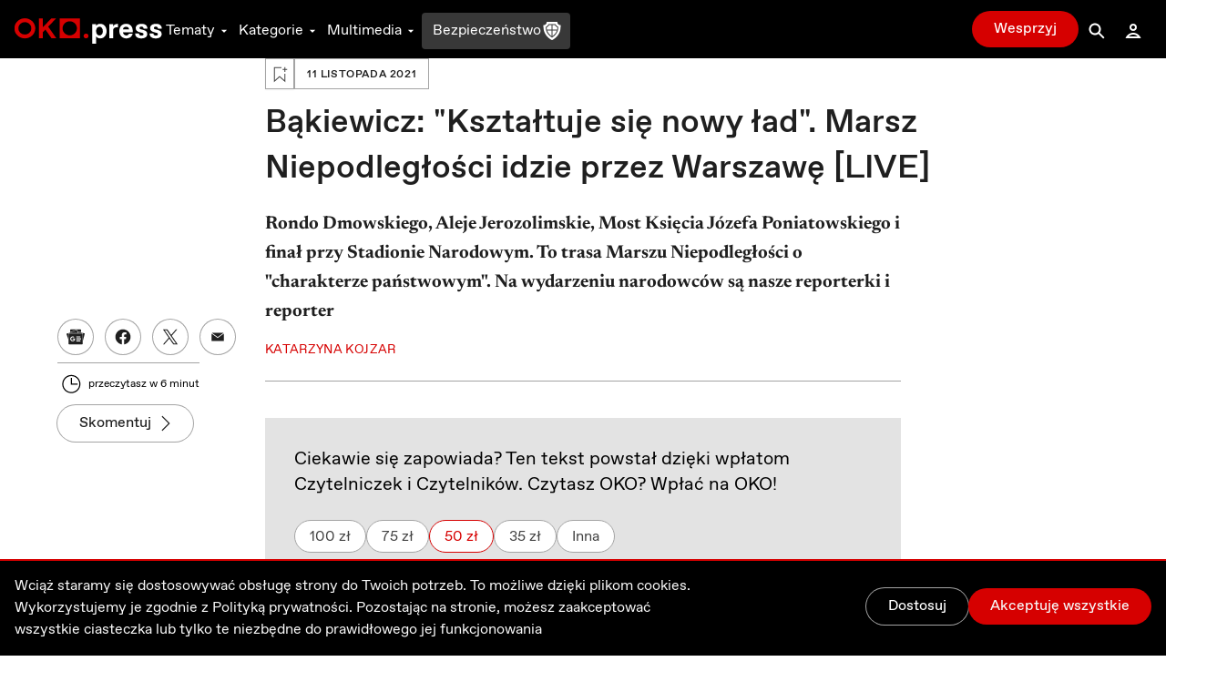

--- FILE ---
content_type: application/javascript; charset=UTF-8
request_url: https://oko.press/_next/static/chunks/7866-8092a50b6c3aeb3a.js
body_size: 5238
content:
!function(){try{var e="undefined"!=typeof window?window:"undefined"!=typeof global?global:"undefined"!=typeof self?self:{},n=(new Error).stack;n&&(e._sentryDebugIds=e._sentryDebugIds||{},e._sentryDebugIds[n]="aab4541f-5fe6-4657-9931-ed0e3d44c028",e._sentryDebugIdIdentifier="sentry-dbid-aab4541f-5fe6-4657-9931-ed0e3d44c028")}catch(e){}}(),(self.webpackChunk_N_E=self.webpackChunk_N_E||[]).push([[7866],{78144:function(e,n,t){t.d(n,{S:function(){return v}});var r=t(85893),i=(t(67294),t(2031)),s=t(5434),a=t(7297),c=t(13043),o=t.n(c);function l(){var e=(0,a.Z)(["\n  flex\n  flex-col\n  items-center\n  justify-center\n  w-full\n  py-6\n"]);return l=function(){return e},e}function u(){var e=(0,a.Z)(["\n  flex\n  items-center\n  justify-center\n  text-gray-400\n  dark:text-gray-500\n  icon:w-16\n  icon:h-16\n"]);return u=function(){return e},e}function d(){var e=(0,a.Z)(["\n  mt-2\n  text-sm\n  text-gray-500\n  dark:text-gray-400\n  max-w-sm\n  text-center\n  whitespace-pre-line\n"]);return d=function(){return e},e}var f=o().div(l()),h=o().div(u()),x=o().p(d()),v=function(e){var n=e.children,t=e.translation,a=void 0===t?"ERRORS.DATA_LOADING":t,c=(0,i.$)().t,o=null!==n&&void 0!==n?n:c(a);return(0,r.jsxs)(f,{children:[(0,r.jsx)(h,{children:(0,r.jsx)(s.MKW,{})}),(0,r.jsx)(x,{children:o})]})}},8729:function(e,n,t){t.d(n,{B:function(){return I}});var r=t(26042),i=t(69396),s=t(85893),a=(t(67294),t(2031)),c=t(88100),o=t(80253),l=t(97395),u=t(7297),d=t(13043),f=t.n(d);function h(){var e=(0,u.Z)(["\n  relative\n"]);return h=function(){return e},e}function x(){var e=(0,u.Z)(["\n  factcheck-slider\n  w-full\n  md:w-full\n  lg:w-3.25/5\n  xl:w-3/5\n  relative\n  bg-gray-50\n  dark:bg-gray-800\n  md:dark:bg-transparent\n  md:bg-white\n "]);return x=function(){return e},e}function v(){var e=(0,u.Z)(["\n  relative\n  whitespace-nowrap\n  ease-linear\n  duration-300\n"]);return v=function(){return e},e}function C(){var e=(0,u.Z)(["\n  w-full\n  h-full\n  inline-block\n  ","\n"]);return C=function(){return e},e}function g(){var e=(0,u.Z)(["\n  p-4\n  lg:p-20\n  text-sm\n  lg:text-base\n  dark:text-gray-100\n  flex\n  flex-col\n  gap-6\n  border\n  shadow\n  border-gray-200\n  dark:border-gray-300\n  rounded\n"]);return g=function(){return e},e}function j(){var e=(0,u.Z)(["\n  m-auto\n  text-lg\n  text-gray-600\n  dark:text-gray-200\n"]);return j=function(){return e},e}f().div(h()),f().div(x()),f().div(v()),f().div(C(),(function(e){return e.$addPaddingLeft?"pl-4":""}));var _=f().div(g()),m=f().div(j()),E=t(77887),p=t(59763),A=t(81388),I=function(e){var n,t,u,d,f=e.dataArray,h=void 0===f?[]:f,x=e.withHeadline,v=void 0!==x&&x,C=e.isPlacedInQuiz,g=e.isLoadingFromProp,j=(0,c.D3)(),I=j.isAuthenticated,Z=j.isLoading,O=(0,a.$)().t,S=(0,p.Z)(),y=null!==(u=null===(n=S.data)||void 0===n?void 0:n.value)&&void 0!==u&&u,T=null!==(d=null===(t=S.data)||void 0===t?void 0:t.value)&&void 0!==d?d:"loading",b=Z?"loading":I,w=g||"loading"===b||b&&"loading"===T;return h.length||g?v?(0,s.jsx)(o.S,{styles:"main-site",id:A.vd.id,headline:O("FACTCHECK.PRAWDA_CZY_FALSZ"),slug:O("FACTCHECK.PRAWDA_CZY_FALSZ_SLUG"),children:(0,s.jsx)(E.r,{items:h,sliderType:"factCheck",children:function(e){return(0,s.jsx)(l.W,(0,i.Z)((0,r.Z)({},e),{isInteractive:y||!0,_static:!!I&&!y,loading:w}))}})}):(0,s.jsx)(E.r,{items:h,sliderType:"factCheck",isPlacedInQuiz:C,children:function(e){return(0,s.jsx)(l.W,(0,i.Z)((0,r.Z)({},e),{isInteractive:y||!0,_static:!!I&&!y,loading:w}))}}):(0,s.jsx)(_,{children:(0,s.jsx)(m,{children:O("FACTCHECK.PRZEPRASZAMY_WYSTAPIL_CHWILOWY_BLAD_Z_FALSZOMIERZEM")})})}},27138:function(e,n,t){t.d(n,{$:function(){return l}});var r=t(85893),i=(t(67294),t(78144)),s=t(7297),a=t(13043);function c(){var e=(0,s.Z)(["\n  flex\n  flex-col\n  justify-center\n  w-full\n  overflow-hidden\n  pb-2\n"]);return c=function(){return e},e}var o=t.n(a)().div(c()),l=function(){return(0,r.jsx)(o,{children:(0,r.jsx)(i.S,{translation:"ERRORS.DATA_LOADING_FACT_CHECKS"})})}},97395:function(e,n,t){t.d(n,{W:function(){return Y}});var r=t(47568),i=t(26042),s=t(69396),a=t(828),c=t(70655),o=t(85893),l=t(88100),u=t(46639),d=t(27484),f=t.n(d),h=t(78647),x=t(11163),v=t(67294),C=t(2031),g=t(99955),j=t(63750),_=t(42708),m=t(66825),E=t(73460),p=t(15371),A=t(53630),I=t(68878),Z=t(62798),O=t(39577),S=t(52393),y=t(79598),T=t(75494),b=t(52055),w=t(60873),N=t(77577),k=t(92173),D=t(63069),R=t(37592),F=t(93735),H=t(53504),M=t(2316),P=t(69911),W=t(77402),K=function(e){var n=e.children,t=e.heightElement,r=e.isStatic,i=e.isSolved,s=v.useRef(),a=(0,R.f)(),c=v.useMemo((function(){var e;return"self"===t?e="auto":"info-wrapper"===t?e="var(--info-about-solving-fact-checks-wrapper-height)":("none"===t||r||i)&&(e="0px"),{height:e}}),[t]);return a?(0,o.jsx)(P.ti,{ref:function(e){e&&void 0===s.current&&(s.current=e.clientHeight,e.style.setProperty("--position-fact-check-wrapper-height","".concat(s.current,"px")))},style:c,children:n}):null},L=t(19510),U=t(75144);function Y(e){var n=e.id,t=e.quote,d=e.gauge,Y=e.image,$=e.quotee,G=e.comment,B=e.quote_date,V=e.quote_source,z=e.quote_link,J=e.bulletpoints,q=e.type,Q=e.focusable,X=e.isInteractive,ee=e.animate,ne=e.embeded_in_content,te=e._static,re=void 0!==te&&te,ie=e.loading,se=void 0!==ie&&ie,ae=e.elementRef,ce=e.slideIndex,oe=e.indicatorValue,le=e.publish_at,ue=(0,a.Z)(v.useState(),2),de=ue[0],fe=ue[1],he=(0,a.Z)(v.useState(!1),2),xe=he[0],ve=he[1],Ce=f().utc(B).format("DD MMMM YYYY"),ge=(0,a.Z)((0,T.D)(),2),je=ge[0],_e=ge[1],me=(0,l.D3)().isAuthenticated,Ee=(0,a.Z)(v.useState(!1),2),pe=Ee[0],Ae=Ee[1],Ie=(0,C.$)().t,Ze=(0,a.Z)((0,S.f)(),2),Oe=Ze[0],Se=Ze[1],ye=(0,x.useRouter)(),Te=(0,R.f)(),be=v.useRef("idle");(0,F.O)(H.k.VERIFY_FEEDBACK_SECTION,{delay:0,enabled:Te&&xe,isClicked:xe,block:"center"});var we=(0,y.L)(),Ne=we.value,ke=we.setValue,De=we.currentValue,Re=we.setCurrentValue,Fe=we.loading,He=we.wasSlierDynamicallyHidden,Me=we.onInterruptSubmit,Pe=we.moveForward,We=we.moveBack,Ke=we.onSubmit,Le=we.isShowUnAuthorizedUser,Ue=we.isUnRegisterSolved,Ye=we.animatedGaugeValue,$e=(0,O.s)(),Ge=$e.register,Be=$e.unregister,Ve=$e.isSolvedFactCheck,ze=$e.getChosenOption,Je=$e.hasStatus,qe=Q?0:-1,Qe=(0,a.Z)((0,E.Z)(),2),Xe=Qe[0],en=Qe[1].height,nn=(0,a.Z)((0,E.Z)(),2),tn=nn[0],rn=nn[1].height,sn=(0,m.useSpring)({config:{duration:700},from:{height:re||Ve(n)?en:0,opacity:re||Ve(n)?1:0},to:{height:He||re||Ve(n)?en:0,opacity:He||re||Ve(n)?1:0}}),an=(0,m.useSpring)({config:{duration:1e3},from:{height:re||Ve(n)?0:rn,opacity:re||Ve(n)?0:1},to:{height:He||Ve(n)?0:rn,opacity:He||Ve(n)?0:1}});v.useEffect((function(){var e=Ge(n);return fe(e),function(){Be(e)}}),[n,Ge,Be]);var cn=v.useCallback((function(e){var n=e.shouldNavigate;me&&((0,k.mf)(),_e(0),Ae(!0),setTimeout((function(){Ae(!1)}),1e3)),n&&(me?ye.push({pathname:Z.Z6.ACCOUNT.FACT_CHECKS}):ye.push({pathname:Z.Z6.SIGN_IN,query:{returnTo:ye.asPath,type:"factcheck"}}))}),[me,_e]),on=function(){var e=(0,r.Z)((function(){return(0,c.__generator)(this,(function(e){switch(e.label){case 0:return Se(null,I.uH,"true",{maxAge:15552e3}),be.current="started",[4,(0,k.mE)(1e3)];case 1:return e.sent(),(0,k.fm)({duration:I.zn,timing:function(e){return-(Math.cos(Math.PI*e)-1)/2},draw:function(e){"started"===be.current&&Re(Math.round(e*I.__))}}),[4,(0,k.mE)(I.zn+100)];case 2:return e.sent(),(0,k.fm)({duration:I.zn,timing:function(e){return e*e},draw:function(e){"started"===be.current&&Re(Math.round((1-e)*I.__))}}),[2]}}))}));return function(){return e.apply(this,arguments)}}(),ln=se||!de||de&&Je(de,"loading"),un=(0,_.YD)({threshold:0,skip:!!ln,triggerOnce:!0}),dn=un.ref,fn=un.entry;return v.useEffect((function(){var e=function(){var e=(0,r.Z)((function(){return(0,c.__generator)(this,(function(e){switch(e.label){case 0:return!(ee&&(null===fn||void 0===fn?void 0:fn.isIntersecting)&&X)||re||Ve(n)||Oe[I.uH]?[3,2]:[4,on()];case 1:e.sent(),e.label=2;case 2:return[2]}}))}));return function(){return e.apply(this,arguments)}}();e()}),[re,ee,fn,n,X,Ve]),ln?(0,o.jsx)(L.d,{}):(0,o.jsx)("div",{className:"h-full",ref:ce===oe?ae:null,children:(0,o.jsxs)(P.SD,(0,s.Z)((0,i.Z)({},(0,D.yv)()?{}:{"data-id":n}),{ref:dn,children:[(0,o.jsxs)(P.Ll,{children:[(0,o.jsxs)(P.xl,{children:[Y?(0,o.jsx)(A.E,{src:Y.original_url,alt:Y.alt,layout:"fill",objectFit:"cover",size:w.$u.PostCard,imageSizes:Y.sizes||{},sizes:"(max-width: 768px) 100vw, 320px"}):(0,o.jsx)(P.Lq,{}),(0,o.jsxs)(P.Oi,{children:[(0,o.jsx)(P.DN,{children:(0,o.jsx)(P.m3,{children:(0,o.jsx)(W.a,{showBrokenLine:X||re||Ue,status:Ve(n)?d:void 0,value:re||Ve(n)||Ue?Ye||(0===De?(0,k.Dg)(d):(0,k.tk)(De)):Fe?Ne:De,needleClassName:"fill-black",arcClassName:re||Ve(n)||Ue?0===De?(0,k.f6)(d):(0,k.f6)((0,k.Oz)({value:Ye,gauge:Ve(n)?d:void 0})):(0,k.f6)((0,k.Oz)({value:De,gauge:Ve(n)?d:void 0}))})})}),(0,o.jsx)(P.xq,{$isDisplayed:re||Ve(n)||Ue,children:k.PK[d]})]})]}),(0,o.jsxs)(P.cb,{children:[(0,o.jsx)(P.cr,{children:$?(0,o.jsx)(p.x,{passHref:!0,href:"/".concat($.seo_fields.slug)||0,legacyBehavior:!0,children:(0,o.jsx)("a",{tabIndex:qe,target:"_blank",children:$.first_name?(0,o.jsxs)(P.C$,{$isUnderlineHover:!0,children:["".concat($.first_name," ").concat($.name)," "]}):(0,o.jsx)(P.C$,{$isUnderlineHover:!0,children:$.name})})}):(0,o.jsx)(P.C$,{children:Ie("FACTCHECK.PRAWDA_CZY_FALSZ_PYTANIE")})}),(0,o.jsxs)("div",{children:[(0,o.jsx)(P.Tv,{$isItalic:q===b.xcD.Statement,children:t}),(0,o.jsxs)(P.$e,{children:[z&&V&&(0,o.jsxs)(P.KS,{children:[V,","]}),B&&(0,o.jsx)(P.Az,{children:Ce})]})]}),(0,o.jsxs)(K,{isStatic:re,isSolved:Ve(n),heightElement:He||Ve(n)?"none":X&&0!==je&&je%I.Pg===0&&!He&&!1===re?"info-wrapper":"self",children:[(0,o.jsx)(P.ii,{$isSolved:Ve(n)||re,children:(0,o.jsx)(P.iZ,{children:(0,o.jsx)(m.animated.div,{style:(0,i.Z)({overflow:"hidden"},an),children:(0,o.jsx)(P.T9,{ref:tn,children:re?null:Ve(n)?(0,o.jsxs)(P.pJ,{"data-state":(0,N.O)(!He&&!Ve(n)&&X),$isInteractive:X||re&&!Ve(n)||Ve(n),children:[(0,o.jsx)(P.T1,{children:Ie("FACTCHECK.TWOJA_ODPOWIEDZ")}),k.PK[ze(n)]]}):0===De?Ie("FACTCHECK.OCEN_POPRAWNOSC"):(0,o.jsxs)(P.pJ,{"data-state":(0,N.O)(!He&&!Ve(n)&&X),$isInteractive:X||re&&!Ve(n)||Ve(n),children:[(0,o.jsx)(P.T1,{children:0!==Ne?Ie("FACTCHECK.TWOJA_ODPOWIEDZ"):""}),(0,k.SS)(De)]})})})})}),!1===re&&!Ve(n)&&!Le&&(0,o.jsx)(U.i,{id:n,currentValue:De,value:Ne,onCurrentValueChange:Re,onValueChange:ke,onInterruptSubmit:Me,moveForward:Pe,moveBack:We,onSubmit:function(e,n,t,r){Ke({chosenOption:e,id:n,wasCorrect:t,correctAnswer:r})},loading:Fe,gauge:d,animationStateRef:be}),(0,o.jsxs)(P.KU,{ref:function(e){e&&document.body.style.setProperty("--info-about-solving-fact-checks-wrapper-height","".concat(e.clientHeight,"px"))},"data-state":(0,N.O)(!Ve(n)&&X&&(me?je%I.Pg===0:je>=I.tA)&&0!==je&&!He&&!re),$orderDelay:pe,children:[(0,o.jsx)(P.md,{children:(0,o.jsx)(P.BQ,{children:(0,o.jsx)(g.c,{i18nKey:Ie(me?"FACTCHECK.CHCESZ_ZMIENIC_USTAWIENIA":"FACTCHECK.CHCESZ_POZNAC_PRAWDE"),components:[(0,o.jsx)(P.Fe,{})]})})}),(0,o.jsxs)(P.As,{children:[(0,o.jsx)(u.Button,{onClick:function(){return cn({shouldNavigate:!0})},className:"px-4 whitespace-nowrap",children:Ie(me?"FACTCHECK.PRZEJDZ_DO_USTAWIEN":"COMMON.ZALOGUJ_SIE")}),me&&(0,o.jsx)(u.Button,{type:"secondary",onClick:function(){return cn({shouldNavigate:!1})},children:Ie("COMMON.POZNIEJ")})]})]})]})]})]}),(0,o.jsx)(P.QZ,{children:(0,o.jsx)(m.animated.div,{style:(0,i.Z)({overflow:"hidden"},sn),children:(0,o.jsx)(P.YM,{ref:Xe,children:(0,o.jsxs)(o.Fragment,{children:[(0,o.jsx)(P.C$,{children:Ie("FACTCHECK.SPRAWDZILISMY")}),J&&J.length>0?(0,o.jsx)(P.SJ,{children:J.map((function(e){return(0,o.jsx)(P.WR,{children:e.content},(0,h.nanoid)())}))}):(0,o.jsx)(P.Tv,{children:G}),(0,o.jsx)(P.Wh,{children:(0,o.jsxs)(P.rI,{children:[ne&&ne.length>0&&ne[0].content&&(0,o.jsx)(P.UM,{children:(0,o.jsx)(p.x,{href:"/".concat(ne[0].content.seo_fields.slug),children:(0,o.jsx)(u.Button,{as:"a",type:"primary",className:"w-fit ml-1 mt-4",iconAfter:(0,o.jsx)(j.fmn,{}),children:Ie("COMMON.DOWIEDZ_SIE_WIECEJ")})})}),(0,o.jsxs)(P.eA,{children:[(0,o.jsx)(P.X0,{children:Ie("COMMON.UWAZASZ_INACZEJ")}),ye.pathname===Z.Z6.HOW_WE_VERIFY?(0,o.jsx)(P.Q2,{onClick:function(){ve(!0),setTimeout((function(){ve(!1)}),1e3)},tabIndex:-1,children:Ie("COMMON.ZGLOS_UWAGE")}):(0,o.jsx)(p.x,{legacyBehavior:!0,passHref:!0,href:{pathname:Z.Z6.HOW_WE_VERIFY,hash:M.y},children:(0,o.jsx)(P.Q2,{tabIndex:-1,children:Ie("COMMON.ZGLOS_UWAGE")})})]})]})})]})})})}),le&&f()(le).isAfter(I.xh)&&(0,o.jsx)(P.Py,{children:Ie("FACTCHECK.STWORZONY_ZGODNIE_Z_MIEDZYNARODOWYMI_ZASADAMI")})]}))})}Y.Skeleton=L.d},19510:function(e,n,t){t.d(n,{d:function(){return c}});var r=t(85893),i=t(98353),s=t(69911),a=t(77402),c=function(e){var n=e.isVertical,t=void 0===n||n;return(0,r.jsxs)(s.gt,{$isVertical:t,children:[(0,r.jsx)(s.Cu,{children:(0,r.jsxs)(s.I3,{children:[(0,r.jsx)(a.a,{value:5,needleClassName:"fill-gray-500 dark:fill-gray-400",arcClassName:"fill-gray-200 dark:fill-gray-600"}),(0,r.jsx)(s.v$,{children:(0,r.jsx)(s.CO,{})})]})}),(0,r.jsxs)(s.E5,{children:[(0,r.jsxs)(s.G$,{children:[(0,r.jsx)(s.u2,{children:(0,r.jsx)(s.ZR,{children:(0,r.jsx)(s.KK,{})})}),(0,r.jsxs)(s.GU,{children:[(0,r.jsx)(s.s0,{}),(0,r.jsx)(s.s0,{}),(0,r.jsx)(s.s0,{})]})]}),(0,r.jsx)(s.u1,{children:(0,r.jsx)(i.i,{})}),(0,r.jsxs)(s.qd,{children:[(0,r.jsx)(s.Zw,{}),(0,r.jsx)(s.Zw,{}),(0,r.jsx)(s.Zw,{}),(0,r.jsx)(s.Zw,{})]})]})]})}},53504:function(e,n,t){var r;t.d(n,{k:function(){return r}}),function(e){e.HERO_SECTION="hero-section",e.FACT_CHECKING_PRINCIPLES_SECTION="fact-checking-principles-section",e.VERIFY_FEEDBACK_SECTION="verify-feedback-section",e.FACT_CHECKS_IN_NUMBER_SECTION="fact-checks-in-number-section",e.FACT_CHECKS_RESULT_INFO_SECTION="fact-checks-result-info-section",e.OUR_FACT_CHECKING_TEAM_SECTION="our-fact-checking-team-section",e.SUPPORT_US_SECTION="support-us-section",e.YOU_CAN_DO_IT_WITH_US_SECTION="you-can-do-it-with-us-section",e.OUR_METHODOLOGY="our-methodology"}(r||(r={}))},93735:function(e,n,t){t.d(n,{O:function(){return i}});var r=t(67294);function i(e){var n=arguments.length>1&&void 0!==arguments[1]?arguments[1]:{},t=n.behavior,i=void 0===t?"smooth":t,s=n.block,a=void 0===s?"start":s,c=n.delay,o=void 0===c?0:c,l=n.enabled,u=void 0===l||l,d=n.errorInterval,f=void 0===d?200:d,h=n.errorAttempts,x=void 0===h?10:h,v=n.inline,C=n.isClicked,g=void 0!==C&&C,j=(0,r.useRef)(0),_=(0,r.useRef)(!1);(0,r.useEffect)((function(){if(g||u&&!_.current){var n,t=function(){var r=document.getElementById(e);!r||j.current>x?n=setTimeout(t,f):(r.scrollIntoView({behavior:i,block:a,inline:v}),g||(_.current=!0),j.current+=1)};return n=setTimeout(t,o),function(){return clearTimeout(n)}}}),[e,i,a,v,o,f,x,u,j,g])}}}]);

--- FILE ---
content_type: application/javascript; charset=UTF-8
request_url: https://oko.press/_next/static/chunks/6464-d3052bb542fa01f3.js
body_size: 9929
content:
!function(){try{var n="undefined"!=typeof window?window:"undefined"!=typeof global?global:"undefined"!=typeof self?self:{},r=(new Error).stack;r&&(n._sentryDebugIds=n._sentryDebugIds||{},n._sentryDebugIds[r]="bb377158-93ec-49a2-9a49-d3b8aa120cd1",n._sentryDebugIdIdentifier="sentry-dbid-bb377158-93ec-49a2-9a49-d3b8aa120cd1")}catch(n){}}(),(self.webpackChunk_N_E=self.webpackChunk_N_E||[]).push([[6464],{43192:function(n,r,e){e.d(r,{s:function(){return c}});var t=e(26042),i=e(69396),u=e(99534),o=e(85893),a=e(73154),l=e(86010),c=e(67294).forwardRef((function(n,r){var e=n.asChild,c=n.className,s=n.withPadding,d=void 0===s||s,f=(0,u.Z)(n,["asChild","className","withPadding"]),v=e?a.g7:"div";return(0,o.jsx)(v,(0,i.Z)((0,t.Z)({ref:r},f),{className:(0,l.default)(c,d?"column":"column-np")}))}))},43245:function(n,r,e){e.d(r,{s:function(){return t.s}});var t=e(43192)},28439:function(n,r,e){e.d(r,{Nm:function(){return x},SD:function(){return d},Yo:function(){return h},tI:function(){return f},zT:function(){return v}});var t=e(7297),i=e(13043),u=e.n(i);function o(){var n=(0,t.Z)(["\n  relative\n  flex\n  flex-col\n  gap-y-4\n  my-6\n  ","\n  ","\n  ","\n"]);return o=function(){return n},n}function a(){var n=(0,t.Z)(["\n  text-sm\n  w-full\n  mx-auto\n  text-gray-600\n  dark:text-gray-400\n  ","\n  ","\n  ","\n"]);return a=function(){return n},n}function l(){var n=(0,t.Z)(["\n  relative\n  flex-shrink-0\n  ","\n  ","\n  ","\n"]);return l=function(){return n},n}function c(){var n=(0,t.Z)(["\n  w-full\n  aspect-video\n  bg-gray-100\n  dark:bg-gray-800\n  animate-pulse\n"]);return c=function(){return n},n}function s(){var n=(0,t.Z)(["\n  fix-next-image\n"]);return s=function(){return n},n}var d=u().figure(o(),(function(n){return n.$layout,""}),(function(n){return"right-ejection"===n.$layout?"xl:px-4 xl:max-w-screen-xl xl:mx-auto xl:flex-row-reverse xl:justify-flex-end xl:items-end":""}),(function(n){return n.$layout,""})),f=u().figcaption(a(),(function(n){return"column"===n.$layout?"column":""}),(function(n){return"right-ejection"===n.$layout?"column xl:w-side-ejection xl:mx-0 xl:px-4 xl:py-1 xl:-mb-1 xl:bg-white dark:xl:bg-gray-900":""}),(function(n){return"full-width"===n.$layout?"column xl:absolute xl:left-0 xl:top-full xl:mx-0 xl:pl-space-to-ejection xl:pr-4 xl:pt-4 xl:pb-1 xl:max-w-space-to-column":""})),v=u().div(l(),(function(n){return"column"===n.$layout?"column-np":""}),(function(n){return"right-ejection"===n.$layout?"column-np xl:max-w-column-with-ejection xl:mx-0":""}),(function(n){return"full-width"===n.$layout?"xl:max-h-[calc(100vh-64px)] xl:overflow-hidden":""})),x=u().div(c()),h=u().div(s())},10840:function(n,r,e){e.d(r,{f:function(){return v}});var t=e(26042),i=e(69396),u=e(99534),o=e(85893),a=(e(67294),e(2031)),l=e(53630),c=e(92667),s=e(28439),d=e(15371),f={column:"(max-width: 698px): 100vw, 698px","right-ejection":"(max-width: 1280px): 100vw, 973px","full-width":"100vw"},v=function(n){var r=n.src,e=n.width,v=n.height,x=n.layout,h=void 0===x?"column":x,m=n.alt,g=n.caption,y=n.captionSrc,j=n.imageSizes,p=n.loading,b=(0,u.Z)(n,["src","width","height","layout","alt","caption","captionSrc","imageSizes","loading"]),k=(0,a.$)().t;return(0,o.jsx)(s.SD,(0,i.Z)((0,t.Z)({"data-layout":h,$layout:h},b),{children:p?(0,o.jsx)(s.Nm,{}):(0,o.jsxs)(o.Fragment,{children:[(0,o.jsx)(s.zT,{$layout:h,style:e&&v?{aspectRatio:"".concat(e," / ").concat(v)}:void 0,children:e&&v?(0,o.jsx)(l.E,{src:r,alt:m,objectFit:"cover",imageSizes:j,sizes:f[h]}):(0,o.jsx)(s.Yo,{children:(0,o.jsx)(c.q,{src:r,alt:m,imageSizes:j,layout:"fill"})})}),g?(0,o.jsxs)(s.tI,{$layout:h,children:[g,y?(0,o.jsxs)("span",{children:[","," ",(0,o.jsx)(d.x,{href:y,passHref:!0,children:(0,o.jsx)("a",{className:"underline",children:k("COMMON.ZRODLO")})})]}):null]}):null]})}))}},48146:function(n,r,e){e.d(r,{y:function(){return p}});var t=e(85893),i=e(27484),u=e.n(i),o=(e(67294),e(63049)),a=e(7297),l=e(13043),c=e.n(l);function s(){var n=(0,a.Z)(["\n  flex\n  items-center\n"]);return s=function(){return n},n}function d(){var n=(0,a.Z)(["\n  h-px\n  bg-gray-300 \n  dark:bg-gray-600\n  ","\n"]);return d=function(){return n},n}function f(){var n=(0,a.Z)(["\n  text-base\n  min-w-fit\n  flex\n  items-center\n  text-center\n  px-2\n  text-gray-900 \n  dark:text-gray-50\n"]);return f=function(){return n},n}function v(){var n=(0,a.Z)(["\n  font-bold\n  mr-2\n"]);return v=function(){return n},n}function x(){var n=(0,a.Z)(["\n  font-bold\n"]);return x=function(){return n},n}var h=c().div(s()),m=c().div(d(),(function(n){return n.$isLeft?"w-8":"grow"})),g=c().h2(f()),y=c().span(v()),j=c().span(x()),p=function(n){var r=n.timestamp,e=u()((0,o.uN)(r)),i=e.format("DD-MM-YYYY"),a=e.format("HH:mm"),l=u()().diff(e,"minute");return(0,t.jsxs)(h,{children:[(0,t.jsx)(m,{$isLeft:!0}),(0,t.jsx)(g,{children:l<90?(0,t.jsxs)(j,{children:[e.fromNow()," "]}):(0,t.jsxs)(t.Fragment,{children:[(0,t.jsx)(y,{children:a})," ",i]})}),(0,t.jsx)(m,{})]})}},78481:function(n,r,e){e.d(r,{$9:function(){return j},A2:function(){return g},Me:function(){return m},X4:function(){return b},Y5:function(){return y},ZK:function(){return w},e0:function(){return p},oH:function(){return k},ov:function(){return Z},zn:function(){return E}});var t=e(7297),i=e(13043),u=e.n(i);function o(){var n=(0,t.Z)(["\n  typography__paragraph\n  my-5\n  font-serif\n  font-normal\n  text-xl\n  leading-8\n  text-gray-900\n  dark:text-gray-50\n  print:dark:text-black\n  break-words\n"]);return o=function(){return n},n}function a(){var n=(0,t.Z)(["\n  typography__header-two\n  block\n  mt-12\n  mb-6\n  font-sans\n  font-bold\n  text-[1.953rem]\n  leading-[2.75rem]\n  text-gray-900\n  dark:text-gray-50\n  print:dark:text-black\n  break-words\n"]);return a=function(){return n},n}function l(){var n=(0,t.Z)(["\n  typography__header-three\n  mt-8\n  mb-3  \n  font-sans\n  font-bold\n  text-[1.563rem]\n  leading-9\n  text-gray-900\n  dark:text-gray-50\n  print:dark:text-black\n  break-words\n"]);return l=function(){return n},n}function c(){var n=(0,t.Z)(["\n  typography__header-four\n  mt-6\n  mb-2\n  font-sans\n  font-bold\n  text-xl\n  leading-8\n  text-gray-900\n  dark:text-gray-50\n  print:dark:text-black\n  break-words\n"]);return c=function(){return n},n}function s(){var n=(0,t.Z)(["\n  typography__unordered-list\n  ul-list\n  mt-5\n  pl-9\n  text-gray-900\n  first-child:mt-0\n  dark:text-gray-50\n  print:dark:text-black\n  break-words\n"]);return s=function(){return n},n}function d(){var n=(0,t.Z)(["\n  typography__ordered-list\n  ol-list\n  mt-5\n  pl-9\n  font-serif\n  text-gray-900\n  list-decimal\n  first-child:mt-0\n  ol-level-0:list-decimal\n  dark:text-gray-50\n  print:dark:text-black\n  break-words\n"]);return d=function(){return n},n}function f(){var n=(0,t.Z)(["\n  typography__list-item\n  mt-3\n  pl-1\n  font-serif\n  font-normal\n  text-xl\n  leading-8\n  text-gray-900\n  dark:text-gray-50\n  marker:text-lg\n  marker:leading-none\n  marker:text-red-700\n  dark:marker:text-red-400\n  print:dark:text-black\n  break-words\n"]);return f=function(){return n},n}function v(){var n=(0,t.Z)(["\n  typography__anchor\n  underline\n  text-gray-900\n  decoration-red-700\n  cursor-pointer\n  hover:text-red-700\n  dark:text-gray-50\n  dark:decoration-red-400\n  dark:hover:text-red-400\n  print:dark:text-black\n  break-words\n"]);return v=function(){return n},n}function x(){var n=(0,t.Z)(["\n  typography__blockquote\n  mt-6\n  font-serif\n  font-bold\n  text-[1.8125rem]\n  leading-[2.75rem]\n  text-gray-900\n  before:inline-block\n  before:mr-3\n  before:h-[0.8125rem]\n  before:w-24\n  before:bg-red-700\n  dark:text-gray-50\n  dark:before:bg-red-400\n  print:dark:text-black\n  before:print:dark:bg-black\n  break-words\n"]);return x=function(){return n},n}function h(){var n=(0,t.Z)(["\n  font-bold\n  font-sans\n  uppercase\n  tracking-widest\n  text-sm\n  print:dark:text-black\n  break-words\n"]);return h=function(){return n},n}var m=u().p(o()),g=u().h2(a()),y=u().h3(l()),j=u().h4(c()),p=u().ul(s()),b=u().ol(d()),k=u().li(f()),Z=u().a(v()),w=u().blockquote(x()),E=u().span(h())},86118:function(n,r,e){e.d(r,{ZT:function(){return i}});var t=e(78481),i={Paragraph:t.Me,HeaderTwo:t.A2,HeaderThree:t.Y5,HeaderFour:t.$9,OrderedList:t.X4,UnorderedList:t.e0,ListItem:t.oH,Anchor:t.ov,Blockquote:t.ZK,Highlight:t.zn}},32169:function(n,r,e){e.d(r,{BI:function(){return m},Ll:function(){return f},V6:function(){return v},ZB:function(){return h},rq:function(){return x}});var t=e(7297),i=e(13043),u=e.n(i),o=e(46707);function a(){var n=(0,t.Z)(["\n    bg-gray-800\n    relative\n"]);return a=function(){return n},n}function l(){var n=(0,t.Z)(["\n    relative\n    aspect-video\n    lg:max-w-4xl\n    m-auto\n"]);return l=function(){return n},n}function c(){var n=(0,t.Z)(["\n    absolute\n    top-0\n    left-0\n"]);return c=function(){return n},n}function s(){var n=(0,t.Z)(["\n  absolute\n  w-fit\n  xl:w-[35rem]\n  left-2\n  xl:left-auto\n  -bottom-6\n  xl:text-right\n  xl:right-10\n \n"]);return s=function(){return n},n}function d(){var n=(0,t.Z)(["\n  p-[.125rem]\n  text-xs\n  font-thin\n  text-gray-900\n  dark:text-gray-50\n  line-clamp-1\n"]);return d=function(){return n},n}var f=u().div(a()),v=u().div(l()),x=u()(o.J)(c()),h=u().div(s()),m=u().div(d())},46707:function(n,r,e){e.d(r,{J:function(){return u}});var t=e(85893),i=e(22004),u=function(n){var r=n.className,e=n.url;return(0,t.jsx)(i.Z,{url:e,className:r,width:"100%",height:"100%",controls:!0})}},6464:function(n,r,e){e.d(r,{VY:function(){return Kr},tB:function(){return Jr},x_:function(){return Pr},an:function(){return Yr},jF:function(){return zr},Qo:function(){return Hr}});var t=e(26042),i=e(69396),u=e(828),o=e(85893),a=e(78647),l=e(67294),c=e(2031),s=e(99608),d=e(43245),f=e(98353),v=e(10840),x=e(48146),h=e(86118),m=e(7297),g=e(13043),y=e.n(g);function j(){var n=(0,m.Z)(["\n  block\n  md:hidden\n"]);return j=function(){return n},n}function p(){var n=(0,m.Z)(["\n  hidden\n  md:block\n"]);return p=function(){return n},n}var b=y().div(j()),k=y().div(p()),Z=function(n){var r=n.value;return(0,o.jsxs)(o.Fragment,{children:[(0,o.jsx)(b,{children:(0,o.jsx)("iframe",{title:"Osadzona tre\u015b\u0107",src:r,width:"300",height:"700"})}),(0,o.jsx)(k,{children:(0,o.jsx)("iframe",{title:"Osadzona tre\u015b\u0107",src:r,width:"700",height:"700"})})]})},w=e(12918),E=e(63750),_=e(28439),T=e(92667);function C(){var n=(0,m.Z)(["\n  overflow-hidden\n  relative\n  ","\n  ","\n  ","\n  "]);return C=function(){return n},n}function O(){var n=(0,m.Z)(["\n  whitespace-nowrap\n  ease-linear\n  duration-300\n"]);return O=function(){return n},n}function N(){var n=(0,m.Z)(["\n  sliders-list\n  w-full\n  inline-block\n"]);return N=function(){return n},n}function A(){var n=(0,m.Z)(["\n  w-full\n  h-full\n  absolute\n  flex   \n  items-center\n  top-0\n"]);return A=function(){return n},n}function I(){var n=(0,m.Z)(["\n  button-prev\n  absolute\n  left-4\n  w-8\n  h-8\n  lg:w-12\n  lg:h-12\n  flex\n  items-center\n  justify-center\n  bg-white\n  dark:bg-gray-800\n  rounded-full\n  text-black\n  dark:text-gray-100\n  text-xl\n  lg:text-2xl\n  ","\n"]);return I=function(){return n},n}function M(){var n=(0,m.Z)(["\n  button-next\n  absolute\n  right-4\n  w-8\n  h-8\n  lg:w-12\n  lg:h-12\n  flex\n  items-center\n  justify-center\n  bg-white\n  dark:bg-gray-800\n  rounded-full\n  text-black\n  dark:text-gray-100\n  text-xl\n  lg:text-2xl\n  ","\n"]);return M=function(){return n},n}var S=y().div(C(),(function(n){return"column"===n.$layout?"column-np":""}),(function(n){return"right-ejection"===n.$layout?"column-np xl:max-w-column-with-ejection xl:mx-0":""}),(function(n){return"full-width"===n.$layout?"xl:max-h-[80vh] xl:overflow-hidden":""})),R=y().div(O()),L=y().div(N()),D=y().div(A()),$=y().button(I(),(function(n){return"full-width"===n.$layout?"xl:left-20":""})),B=y().button(M(),(function(n){return"full-width"===n.$layout?"xl:right-20":""})),F=e(33443),H=e(52055),P=e(60873),z=function(n){var r=n.currentSlide,e=n.onPrevSlide,t=n.onNextSlide,i=n.imagesCount,u=n.layout,a=l.useRef(null),c=l.useRef(null),s=l.useCallback((function(){var n,r;t(),(null===(n=a.current)||void 0===n?void 0:n.focus())||null===(r=c.current)||void 0===r||r.focus()}),[t]),d=l.useCallback((function(){var n,r;e(),(null===(n=c.current)||void 0===n?void 0:n.focus())||null===(r=a.current)||void 0===r||r.focus()}),[e]),f=l.useCallback((function(n){"ArrowLeft"===n.key&&(n.preventDefault(),d()),"ArrowRight"===n.key&&(n.preventDefault(),s())}),[s,d]);return l.useEffect((function(){var n=c.current;return null===n||void 0===n||n.addEventListener("keydown",f),function(){return null===n||void 0===n?void 0:n.removeEventListener("keydown",f)}}),[f,c]),l.useEffect((function(){var n=a.current;return null===n||void 0===n||n.addEventListener("keydown",f),function(){return null===n||void 0===n?void 0:n.removeEventListener("keydown",f)}}),[a,f]),(0,o.jsxs)(D,{children:[r>0?(0,o.jsxs)($,{ref:a,onClick:d,$layout:u,children:[(0,o.jsx)("span",{className:"sr-only",children:"Poprzedni slajd"}),(0,o.jsx)(E.pjk,{})]}):null,r<i-1&&(0,o.jsxs)(B,{ref:c,onClick:s,$layout:u,children:[(0,o.jsx)("span",{className:"sr-only",children:"Nast\u0119pny slajd"}),(0,o.jsx)(E.fmn,{})]})]})},G=function(n){var r=n.nodes,e=n.layout,t=n.caption,i=(0,u.Z)(l.useState(0),2),a=i[0],c=i[1],s=(0,H.zAy)({variables:{where:{id:{_in:r}}}}),d=s.data,f=s.loading,v=s.error,x=l.useCallback((function(){c(a>0?a-1:0)}),[a]),h=l.useCallback((function(){if(d){var n=d.nodes.length;c(a<n-1?a+1:n-1)}}),[a,d]);if(v)throw new w.default({statusCode:503});return f||!d?(0,o.jsx)(_.Nm,{}):(0,o.jsxs)(_.SD,{"data-layout":e,$layout:e,children:[(0,o.jsxs)(S,{$layout:e,children:[(0,o.jsx)(R,{style:{transform:"translateX(".concat(100*-a,"%)")},children:null===d||void 0===d?void 0:d.nodes.map((function(n){var r=n.original_url,t=n.alt,i=n.sizes;return(0,o.jsx)(L,{children:(0,o.jsx)(_.zT,{$layout:e,children:(0,o.jsx)(_.Yo,{children:(0,o.jsx)(T.q,{src:r,alt:t,imageSizes:i,size:P.$u.FullHd,layout:"fill"})})})},r)}))}),(0,o.jsx)(z,{currentSlide:a,onPrevSlide:x,onNextSlide:h,imagesCount:null===d||void 0===d?void 0:d.nodes.length,layout:e})]}),t?(0,o.jsx)(_.tI,{$layout:e,children:t}):null]})},Y=((0,F.CG)({ssr:!0})(G),e(4298)),K=e.n(Y),J=e(98525),U=e(37592);function q(){var n=(0,m.Z)(["\n  block\n  my-4\n  dark:[&_iframe]:bg-gray-50\n  md:hidden\n"]);return q=function(){return n},n}function W(){var n=(0,m.Z)(["\n  hidden\n  md:block\n  my-4\n  dark:[&_iframe]:bg-gray-50\n"]);return W=function(){return n},n}var V=y().div(q()),X=y().div(W()),Q=function(n){var r=n.value,e=(0,U.f)();return(0,o.jsxs)(o.Fragment,{children:[(0,o.jsx)(K(),{src:"https://connect.facebook.net/pl_PL/sdk.js#xfbml=1&version=v15.0&appId=1791046801137695&autoLogAppEvents=1",id:"facebook_embed",strategy:"afterInteractive"}),e&&(0,o.jsxs)(o.Fragment,{children:[(0,o.jsx)(V,{children:(0,o.jsx)(J.FacebookEmbed,{url:r,width:"90vw"})}),(0,o.jsx)(X,{children:(0,o.jsx)(J.FacebookEmbed,{url:r,width:"600px"})})]})]})};function nn(){var n=(0,m.Z)(["\n  my-4\n"]);return nn=function(){return n},n}var rn=y().div(nn()),en=function(n){var r=n.value;return(0,o.jsx)(rn,{children:(0,o.jsx)(J.InstagramEmbed,{url:r})})};function tn(){var n=(0,m.Z)(["\n  my-4\n"]);return tn=function(){return n},n}var un=y().div(tn()),on=function(n){var r=n.value;return(0,o.jsx)(un,{children:(0,o.jsx)(J.TikTokEmbed,{url:r})})};function an(){var n=(0,m.Z)(["\n  my-4\n"]);return an=function(){return n},n}var ln=y().div(an()),cn=function(n){var r=n.value;return(0,o.jsx)(ln,{children:(0,o.jsx)(J.TwitterEmbed,{url:r})})};function sn(){var n=(0,m.Z)(["\n  mx-auto\n  py-2\n  border-gray-400\n  dark:border-gray-700\n  print:hidden\n"]);return sn=function(){return n},n}function dn(){var n=(0,m.Z)(["\n  font-semibold\n  dark:text-gray-100\n  underline\n"]);return dn=function(){return n},n}function fn(){var n=(0,m.Z)(["\n  mx-auto\n  first-child:my-8\n  w-column\n"]);return fn=function(){return n},n}function vn(){var n=(0,m.Z)(["\n  md:w-column\n  mx-auto\n  my-5\n  px-4\n  md:px-0\n  ","\n"]);return vn=function(){return n},n}function xn(){var n=(0,m.Z)(["\n  max-auto\n  w-full\n  animate-pulse\n"]);return xn=function(){return n},n}function hn(){var n=(0,m.Z)(["\n  aspect-related-content\n  bg-gray-400\n"]);return hn=function(){return n},n}function mn(){var n=(0,m.Z)(["\n  mt-4\n  lg:mt-0\n  flex\n  justify-between\n"]);return mn=function(){return n},n}function gn(){var n=(0,m.Z)(["\n  h-4\n  w-32\n  bg-gray-400\n"]);return gn=function(){return n},n}function yn(){var n=(0,m.Z)(["\n  h-4\n  w-4\n  bg-gray-400\n"]);return yn=function(){return n},n}function jn(){var n=(0,m.Z)(["\n  mt-7\n  mb-1\n  flex\n  flex-col\n  gap-2\n"]);return jn=function(){return n},n}function pn(){var n=(0,m.Z)(["\n  w-full\n  h-5\n  bg-gray-400\n"]);return pn=function(){return n},n}function bn(){var n=(0,m.Z)(["\n flex\n flex-col\n rounded\n overflow-hidden\n mt-6 \n md:flex-row\n"]);return bn=function(){return n},n}function kn(){var n=(0,m.Z)(["\n  md:w-1/2\n  animate-pulse\n  aspect-related-content\n  h-56\n  bg-gray-300\n  dark:bg-gray-700 \n"]);return kn=function(){return n},n}function Zn(){var n=(0,m.Z)(["\n  flex\n  flex-col\n  md:w-1/2\n  animate-pulse\n  bg-gray-200\n  dark:bg-gray-400\n  gap-6\n  p-4 \n"]);return Zn=function(){return n},n}function wn(){var n=(0,m.Z)(["\n  flex\n  justify-between\n"]);return wn=function(){return n},n}function En(){var n=(0,m.Z)(["\n  h-4\n  w-32\n  bg-gray-300\n  dark:bg-gray-700 \n  animate-pulse\n"]);return En=function(){return n},n}function _n(){var n=(0,m.Z)(["\n  h-4\n  w-4\n  animate-pulse\n  bg-gray-300\n  dark:bg-gray-700 \n"]);return _n=function(){return n},n}function Tn(){var n=(0,m.Z)(["\n  flex\n  flex-col\n  gap-4\n"]);return Tn=function(){return n},n}function Cn(){var n=(0,m.Z)(["\n  w-full\n  h-4\n  animate-pulse\n  bg-gray-300\n  dark:bg-gray-700 \n"]);return Cn=function(){return n},n}var On=y().div(sn()),Nn=y().h3(dn()),An=y().div(fn()),In=y().div(vn(),(function(n){return n.$narrowBlockquote?"xl:w-column":"xl:w-[57.125rem] xl:pr-[6.75rem]"})),Mn=y().div(xn()),Sn=y().div(hn()),Rn=y().div(mn()),Ln=y().div(gn()),Dn=y().div(yn()),$n=y().div(jn()),Bn=y().div(pn()),Fn=y().div(bn()),Hn=y().div(kn()),Pn=y().div(Zn()),zn=y().div(wn()),Gn=y().div(En()),Yn=y().div(_n()),Kn=y().div(Tn()),Jn=y().div(Cn()),Un=e(33001),qn=e(63049),Wn=e(63069),Vn=e(65934),Xn=function(n,r){return n.some((function(n){return r.toLowerCase().includes(n)}))},Qn=["frontstory.pl","archiwumosiatynskiego.pl"],nr=e(51438),rr=e(28668),er=e(26626),tr=function(n){"use strict";(0,rr.Z)(e,n);var r=(0,er.Z)(e);function e(n){var t;return(0,nr.Z)(this,e),(t=r.call(this,n)).state={hasError:!1},t}var t=e.prototype;return t.componentDidCatch=function(){this.setState({hasError:!0})},t.render=function(){var n=this.state,r=this.props;return n.hasError?null:r.children},e}(l.Component);function ir(){var n=(0,m.Z)(["\n  animate-pulse\n  bg-gray-300\n  dark:bg-gray-700\n"]);return ir=function(){return n},n}function ur(){var n=(0,m.Z)(["\n  my-6\n  mx-auto\n  relative\n  aspect-video\n"]);return ur=function(){return n},n}function or(){var n=(0,m.Z)(["\n  my-6\n  max-w-sm\n  mx-auto\n"]);return or=function(){return n},n}var ar=y().div(ir()),lr=y().div(ur()),cr=y().div(or()),sr=e(32169),dr=e(46707),fr=function(n){var r,e=n.id,t=(0,H.GY_)({variables:{id:e}}),i=t.data,u=t.loading,a=t.error,l=null===i||void 0===i||null===(r=i.node)||void 0===r?void 0:r.original_url;if(a)throw new w.default({statusCode:503});return u||!l?(0,o.jsx)(lr,{children:(0,o.jsx)(ar,{})}):l.includes("facebook")?(0,o.jsx)(cr,{children:(0,o.jsx)(dr.J,{url:l})}):(0,o.jsx)(lr,{children:(0,o.jsx)(sr.rq,{url:l})})},vr=((0,F.CG)({ssr:!0})(fr),e(11163)),xr=e(66825);function hr(){var n=(0,m.Z)(["\n  w-full\n"]);return hr=function(){return n},n}function mr(){var n=(0,m.Z)(["\n  w-full\n  text-center\n  text-2xl\n  font-bold\n  text-gray-900\n  dark:text-gray-50\n  mt-12\n  mb-16\n"]);return mr=function(){return n},n}y().div(hr());var gr=y().div(mr()),yr=e(46639),jr=e(5434);function pr(){var n=(0,m.Z)(["\n  my-4\n  w-full\n  max-w-[550px]\n  transition-all\n  duration-500\n  box-border\n  border-b-4\n  overflow-hidden\n  relative\n  ","\n"]);return pr=function(){return n},n}function br(){var n=(0,m.Z)(["\n  absolute\n  bottom-3\n  left-2\n"]);return br=function(){return n},n}var kr=y().div(pr(),(function(n){return n.$isExpanded?"border-b-transparent":"border-b-red-700 dark:border-b-red-400"})),Zr=y().div(br()),wr=function(n){var r=n.value,e=(0,u.Z)(l.useState(0),2),t=e[0],i=e[1],a=(0,u.Z)(l.useState(300),2),s=a[0],d=a[1],f=(0,u.Z)(l.useState(!1),2),v=f[0],x=f[1],h=(0,c.$)().t,m=l.useRef(null);return l.useEffect((function(){var n=m.current,r=new ResizeObserver((function(n){n.forEach((function(n){var r=n.contentRect.height;i(r)}))}));return n&&r.observe(n),function(){r.disconnect()}}),[]),(0,o.jsxs)(kr,{style:{height:s},$isExpanded:v,children:[(0,o.jsx)("div",{ref:m,children:(0,o.jsx)(J.TwitterEmbed,{url:r,placeholderDisabled:!0})}),!v&&(0,o.jsx)(Zr,{children:(0,o.jsx)(yr.Button,{onClick:function(){d(t),x(!v)},iconAfter:(0,o.jsx)(jr.x3N,{}),children:h("COMMON.ROZWIN")})})]})};function Er(){var n=(0,m.Z)(["\n  flourish-embed\n  flourish-chart\n  relative\n  my-4\n  transition-all\n  duration-500\n  box-border\n  border-b-4\n  overflow-hidden\n  ","\n"]);return Er=function(){return n},n}function _r(){var n=(0,m.Z)(["\n  flourish-embed\n  flourish-chart\n"]);return _r=function(){return n},n}function Tr(){var n=(0,m.Z)(["\n  flourish-embed\n"]);return Tr=function(){return n},n}function Cr(){var n=(0,m.Z)(["\n  absolute\n  bottom-3\n  left-2\n"]);return Cr=function(){return n},n}var Or=y().div(Er(),(function(n){return n.$isExpanded?"border-b-transparent":"border-b-red-700 dark:border-b-red-400"})),Nr=y().div(_r()),Ar=y().div(Tr()),Ir=y().div(Cr()),Mr=function(n){var r=n.value,e=(0,u.Z)(l.useState(0),2),t=e[0],i=e[1],a=(0,u.Z)(l.useState(400),2),s=a[0],d=a[1],f=(0,u.Z)(l.useState(!1),2),v=f[0],x=f[1],h=(0,c.$)().t,m=l.useRef(null),g=l.useMemo((function(){return r.match(/(\d+)/)}),[r]),y=l.useMemo((function(){return g?g[0]:void 0}),[g]),j=l.useMemo((function(){return"story/".concat(y)}),[y]),p=l.useMemo((function(){return"visualisation/".concat(y)}),[y]);return l.useEffect((function(){var n=m.current,r=new ResizeObserver((function(n){n.forEach((function(n){var r=n.contentRect.height;i(r)}))}));return n&&r.observe(n),function(){r.disconnect()}}),[]),r.includes("story")?(0,o.jsx)(Or,{$isExpanded:v,style:{height:s},children:(0,o.jsxs)(Ar,{ref:m,"data-src":j,"data-url":r,children:[(0,o.jsx)(K(),{strategy:"afterInteractive",id:"flourish-embed",src:"https://public.flourish.studio/resources/embed.js"}),!v&&(0,o.jsx)(Ir,{children:(0,o.jsx)(yr.Button,{onClick:function(){d(t),x(!v)},iconAfter:(0,o.jsx)(jr.x3N,{}),children:h("COMMON.ROZWIN")})})]})}):(0,o.jsx)(Or,{$isExpanded:v,style:{height:s},children:(0,o.jsxs)(Nr,{ref:m,"data-src":p,"data-url":r,"aria-label":"",children:[(0,o.jsx)(K(),{strategy:"afterInteractive",id:"flourish-embed",src:"https://public.flourish.studio/resources/embed.js"}),!v&&(0,o.jsx)(Ir,{children:(0,o.jsx)(yr.Button,{onClick:function(){d(t),x(!v)},iconAfter:(0,o.jsx)(jr.x3N,{}),children:h("COMMON.ROZWIN")})})]})})},Sr=function(n){var r=n.value,e=l.useMemo((function(){return r.match(/(\d+)/)}),[r]),t=l.useMemo((function(){return e?e[0]:void 0}),[e]),i=l.useMemo((function(){return"story/".concat(t)}),[t]),u=l.useMemo((function(){return"visualisation/".concat(t)}),[t]);return l.useEffect((function(){window.FlourishLoaded=null;var n=document.createElement("script");return n.src="/flourish.js",n.async=!0,n.id="flourish-embed",document.body.appendChild(n),function(){document.body.removeChild(n)}}),[]),r.includes("story")?(0,o.jsx)("div",{className:"flourish-embed my-4","data-src":i,"data-url":r}):(0,o.jsx)("div",{className:"flourish-embed flourish-chart my-4","data-src":u,"data-url":r,"aria-label":""})},Rr=e(85359),Lr=e(77887),Dr=e(34310),$r=function(n){var r=n.item,e=n.source,u=n.layout;return(0,o.jsx)(Dr.g,(0,i.Z)((0,t.Z)({source:e},r),{isInContent:!0,layout:u}))},Br=((0,F.CG)({ssr:!0})($r),e(92176)),Fr=e(15371);var Hr={BOLD:function(n,r){var e=r.key;return(0,o.jsx)("strong",{children:n},e)},ITALIC:function(n,r){var e=r.key;return(0,o.jsx)("i",{children:n},e)},UNDERLINE:function(n,r){var e=r.key;return(0,o.jsx)("u",{children:n},e)},FIRST_WORD:function(n,r){var e=r.key;return(0,o.jsx)(h.ZT.Highlight,{children:n},e)}},Pr=function(n,r){return{"featured-article-header":function(n,r){var e=r.keys;return(0,o.jsx)(d.s,{children:(0,o.jsx)("p",{className:"font-semibold underline",children:"Przeczytaj tak\u017ce:"})},e[0])},unstyled:function(r,e){var t=e.keys;return(0,o.jsx)(tr,{children:r.map((function(r,e){return n.withBlockColumn?(0,o.jsx)(d.s,{children:(0,o.jsx)(h.ZT.Paragraph,{children:r})},t[e]):(0,o.jsx)(h.ZT.Paragraph,{children:r},t[e])}))})},"header-two":function(r,e){var t=e.keys;return(0,o.jsx)(tr,{children:r.map((function(r,e){return n.withBlockColumn?(0,o.jsx)(d.s,{children:(0,o.jsx)(h.ZT.HeaderTwo,{children:r})},t[e]):(0,o.jsx)(h.ZT.HeaderTwo,{children:r},t[e])}))})},"header-three":function(r,e){var t=e.keys;return(0,o.jsx)(tr,{children:r.map((function(r,e){return n.withBlockColumn?(0,o.jsx)(d.s,{children:(0,o.jsx)(h.ZT.HeaderThree,{children:r})},t[e]):(0,o.jsx)(h.ZT.HeaderThree,{children:r},t[e])}))})},"header-four":function(r,e){var t=e.keys;return(0,o.jsx)(tr,{children:r.map((function(r,e){return n.withBlockColumn?(0,o.jsx)(d.s,{children:(0,o.jsx)(h.ZT.HeaderFour,{children:r})},t[e]):(0,o.jsx)(h.ZT.HeaderFour,{children:r},t[e])}))})},blockquote:function(e,t){var i=t.keys;return(0,o.jsx)(tr,{children:e.map((function(e,t){return n.withBlockColumn?(0,o.jsx)(In,{$narrowBlockquote:r,children:(0,o.jsx)(h.ZT.Blockquote,{children:e})},i[t]):(0,o.jsx)(h.ZT.Blockquote,{children:e},i[t])}))})},"unordered-list-item":function(r,e){var t=e.depth,i=e.keys,u=(0,o.jsx)(h.ZT.UnorderedList,{className:"ul-level-".concat(t),children:r.map((function(n){return(0,o.jsx)(h.ZT.ListItem,{children:n},(0,a.nanoid)())}))},i[i.length-1]);return t>0?u:(0,o.jsx)(tr,{children:n.withBlockColumn?(0,o.jsx)(d.s,{children:u}):u})},"ordered-list-item":function(r,e){var t=e.depth,i=e.keys,u=(0,o.jsx)(h.ZT.OrderedList,{className:"ol-level-".concat(t),children:r.map((function(n){return(0,o.jsx)(h.ZT.ListItem,{children:n},(0,a.nanoid)())}))},i[i.length-1]);return t>0?u:(0,o.jsx)(tr,{children:n.withBlockColumn?(0,o.jsx)(d.s,{children:u}):u})},atomic:function(n){return(0,o.jsx)(tr,{children:n})}}},zr={LINK:function(n,r,e){var t=e.key,i=r.type,u=r.title,a=r.url,l=r.slug;switch(i){case"EXTERNAL":return(0,o.jsx)(Fr.x,{href:a,passHref:!0,legacyBehavior:!0,children:(0,o.jsx)(h.ZT.Anchor,{title:u,rel:"".concat(Xn(Qn,a)?"index follow":"noindex nofollow"),target:"_blank",children:n})},t);case"LEGACY_INTERNAL":return(0,o.jsx)(Fr.x,{href:(0,Vn.bZ)((0,Wn.$2)(),l),passHref:!0,legacyBehavior:!0,children:(0,o.jsx)(h.ZT.Anchor,{title:u,rel:"index follow",target:"_blank",children:n})},t);default:return(0,o.jsx)(o.Fragment,{children:n})}},IMAGE:function(n,r,e){var t,i,u,a,l=r.id,c=r.layout,s=r.caption,d=e.key,f=(0,H.uf9)({variables:{id:l},skip:!l}),x=f.data,h=f.loading,m=s?"string"===typeof s?s:s.text:void 0,g=s&&"object"===typeof s?s.source:void 0;return(0,o.jsx)(v.f,{loading:h,alt:null===x||void 0===x||null===(t=x.node)||void 0===t?void 0:t.alt,layout:c,src:(null===x||void 0===x||null===(i=x.node)||void 0===i?void 0:i.original_url)||"",caption:m||(null===x||void 0===x||null===(u=x.node)||void 0===u?void 0:u.caption)||"",captionSrc:g,imageSizes:(null===x||void 0===x||null===(a=x.node)||void 0===a?void 0:a.sizes)||{}},d)},RELATED_CONTENTS:function(n,r,e){var t=r.nodes,i=e.key,u=(0,c.$)().t,a=(0,H.dN$)({variables:{where:{id:{_in:t}}},skip:!t||!t.length}),l=a.data,s=a.loading,f=l?(0,Un.D)(l):[];return(0,o.jsx)(d.s,{children:(0,o.jsxs)(On,{children:[(0,o.jsx)(Nn,{children:function(){var n;if(t&&(null===t||void 0===t?void 0:t.length)>1)return u("COMMON.PRZECZYTAJ_TAKZE");switch(null===(n=null===l||void 0===l?void 0:l.nodes[0])||void 0===n?void 0:n.type){case H.Of8.Gallery:return u("COMMON.ZOBACZ_TAKZE");case H.Of8.Podcast:return u("COMMON.POSLUCHAJ_TAKZE");case H.Of8.VideoPost:return u("COMMON.OBEJRZYJ_TAKZE");default:return u("COMMON.PRZECZYTAJ_TAKZE")}}()}),s||!l?(0,o.jsxs)(Mn,{children:[(0,o.jsx)(Sn,{}),(0,o.jsxs)(Rn,{children:[(0,o.jsx)(Ln,{}),(0,o.jsx)(Dn,{})]}),(0,o.jsxs)($n,{children:[(0,o.jsx)(Bn,{}),(0,o.jsx)(Bn,{})]})]}):f.map((function(n){return(0,o.jsx)($r,{item:n,source:"editors_choice"},n.id)}))]})},i)},RELATED_CONTENTS_SLIDER:function(n,r,e){var i=r.nodes,a=e.key,s=(0,c.$)().t,f=(0,u.Z)(l.useState([]),2),v=f[0],x=f[1],h=(0,u.Z)(l.useState(),2),m=h[0],g=h[1];l.useEffect((function(){if(i){var n=i.map((function(n){return{id:n,source:"editors_choice"}}));x(n)}}),[]),(0,Rr.a)({onSuccess:x});var y=null===v||void 0===v?void 0:v.map((function(n){return n.id})),j=(0,H.dN$)({variables:{where:{id:{_in:y}},limit:7},skip:!(null===i||void 0===i?void 0:i.length),onCompleted:function(n){return g({aggregate:null===n||void 0===n?void 0:n.aggregate,nodes:null===n||void 0===n?void 0:n.nodes.map((function(n){return n})).sort((function(n,r){return y.indexOf(n.id)-y.indexOf(r.id)}))})}}),p=j.data,b=j.loading,k=m?(0,Un.D)(m,v):[];return(0,o.jsx)(d.s,{children:(0,o.jsxs)(On,{children:[(0,o.jsx)(Nn,{children:function(){var n;if(i&&(null===i||void 0===i?void 0:i.length)>1)return s("COMMON.PRZECZYTAJ_TAKZE");switch(null===(n=null===p||void 0===p?void 0:p.nodes[0])||void 0===n?void 0:n.type){case H.Of8.Gallery:return s("COMMON.ZOBACZ_TAKZE");case H.Of8.Podcast:return s("COMMON.POSLUCHAJ_TAKZE");case H.Of8.VideoPost:return s("COMMON.OBEJRZYJ_TAKZE");default:return s("COMMON.PRZECZYTAJ_TAKZE")}}()}),b||!p?(0,o.jsxs)(o.Fragment,{children:[(0,o.jsxs)(Fn,{children:[(0,o.jsx)(Hn,{}),(0,o.jsxs)(Pn,{children:[(0,o.jsxs)(zn,{children:[(0,o.jsx)(Gn,{}),(0,o.jsx)(Yn,{})]}),(0,o.jsxs)(Kn,{children:[(0,o.jsx)(Jn,{}),(0,o.jsx)(Jn,{}),(0,o.jsx)(Jn,{})]})]})]}),(0,o.jsx)(Br.i,{indicatorValue:0,indicatorCount:5})]}):(0,o.jsx)("div",{className:"mt-10",children:(0,o.jsx)(Lr.r,{items:k,showIndicators:k.length>1,pullToLeftEnabled:!0,sliderType:"relatedArticleInText",children:function(n){return(0,o.jsx)(Dr.g,(0,t.Z)({},n))}})})]})},a)},EMBED_FLOURISH:function(n,r,e){var t=r.value,i=e.key;return(0,o.jsx)(d.s,{children:(0,o.jsx)(Sr,{value:t},i)})},EMBED_TWITTER:function(n,r,e){var t=r.value,i=e.key;return(0,o.jsx)(d.s,{children:(0,o.jsx)(cn,{value:t},i)})},EMBED_FACEBOOK:function(n,r,e){var t=r.value,i=e.key;return(0,o.jsx)(d.s,{children:(0,o.jsx)(Q,{value:t},i)})},EMBED_TIKTOK:function(n,r,e){var t=r.value,i=e.key;return(0,o.jsx)(d.s,{children:(0,o.jsx)(on,{value:t},i)})},EMBED_INSTAGRAM:function(n,r,e){var t=r.value,i=e.key;return(0,o.jsx)(d.s,{children:(0,o.jsx)(en,{value:t},i)})},EMBED_GOOGLE_FORM:function(n,r,e){var t=r.title,i=r.src,a=r.height,s=(r.width,r.greetings),f=r.redirectRoute,v=e.key,x=(0,c.$)().t,h=(0,vr.useRouter)(),m=(0,l.useRef)(null),g=(0,u.Z)((0,xr.useSpring)((function(){return{height:a,opacity:1,overflow:"hidden",config:{easing:xr.easings.easeOutQuad,duration:1e3}}})),2),y=g[0],j=g[1],p=(0,l.useRef)(null),b=function(n,r){var e=(0,l.useRef)(r),t=(0,l.useState)(0),i=t[0],u=t[1];return(0,l.useEffect)((function(){var r=n.current;if(r){var t=function(){u((function(n){var r,t=n+1;return null===(r=e.current)||void 0===r||r.call(e,t),t}))};return r.addEventListener("load",t),function(){r.removeEventListener("load",t)}}}),[n]),i}(p,(function(n){var r,e;n>=2&&(window.scroll({top:null!==(e=null===(r=m.current)||void 0===r?void 0:r.offsetTop)&&void 0!==e?e:0,behavior:"smooth"}),j.start({height:0,opacity:0}),f&&h.push(f))})),k=(0,l.useMemo)((function(){return b>=2}),[b]);return(0,o.jsx)(tr,{children:(0,o.jsxs)(d.s,{className:"mt-10","data-type":"embed-google-form","data-key":v,children:[(0,o.jsx)(xr.animated.div,{ref:m,style:y,children:(0,Wn.sk)()?(0,o.jsx)("div",{children:x("COMMON.LADOWANIE")}):(0,o.jsx)("iframe",{className:"w-full",ref:p,title:t,src:i,height:a,"data-load":b,children:x("COMMON.LADOWANIE")})}),k?(0,o.jsx)(gr,{children:s}):null]},v)})},EMBED:function(n,r,e){var t=r.value,i=e.key;return(0,o.jsx)(d.s,{children:(0,o.jsx)(Z,{value:t},i)})},VIDEO:function(n,r,e){var t=r.id,i=e.key;return t?(0,o.jsx)(d.s,{children:(0,o.jsx)(fr,{id:t},i)}):null},LIVE_BLOG_UPDATE:function(n,r,e){var t=r.date,i=e.key;return(0,o.jsx)(d.s,{children:(0,o.jsx)(An,{children:(0,o.jsx)(x.y,{timestamp:(0,qn.CK)(t)})},i)})},IMAGE_SLIDER:function(n,r,e){var t=r.nodes,i=r.layout,u=r.caption,a=e.key;return(0,o.jsx)(G,{nodes:t,layout:i,caption:u},a)},HORIZONTAL_LINE:function(n,r,e){var t=e.key;return(0,o.jsx)(d.s,{children:(0,o.jsx)(f.i,{},t)})}},Gr=(0,i.Z)((0,t.Z)({},zr),{EMBED_TWITTER:function(n,r,e){var t=r.value,i=e.key;return(0,o.jsx)(d.s,{children:(0,o.jsx)(wr,{value:t},i)})},EMBED_FLOURISH:function(n,r,e){var t=r.value,i=e.key;return(0,o.jsx)(d.s,{children:(0,o.jsx)(Mr,{value:t},i)})},RELATED_CONTENTS:function(n,r,e){var t=r.nodes,i=e.key,u=(0,U.f)(),a=(0,H.dN$)({variables:{where:{id:{_in:t}}},skip:!t||!t.length||!u}),l=a.data,c=a.loading,s=l?(0,Un.D)(l):[];return(0,o.jsx)(d.s,{children:(0,o.jsx)(On,{children:c||!l?(0,o.jsxs)(Mn,{children:[(0,o.jsx)(Sn,{}),(0,o.jsxs)(Rn,{children:[(0,o.jsx)(Ln,{}),(0,o.jsx)(Dn,{})]}),(0,o.jsxs)($n,{children:[(0,o.jsx)(Bn,{}),(0,o.jsx)(Bn,{})]})]}):s.map((function(n){return(0,o.jsx)($r,{item:n,source:"editors_choice",layout:"microanalysis"},n.id)}))})},i)}}),Yr=[],Kr=function(n){var r=n.content,e=n.options,t=Pr(e),i=l.useMemo((function(){return{blocks:t,inline:Hr,entities:zr,decorators:Yr}}),[t]);return l.useMemo((function(){var n=(0,s.ZP)(r,i);return(0,o.jsx)(o.Fragment,{children:n})}),[r,i])},Jr=function(n){var r=n.content,e=n.options,t={blocks:Pr(e,!0),inline:Hr,entities:Gr,decorators:Yr},i=function(n,r){for(var e=[],t=!1,i=0;i<n.length;i++){var u,o=n[i];"atomic"===o.type&&(null===(u=o.entityRanges)||void 0===u?void 0:u.length)>0&&o.entityRanges.some((function(n){var e=r[n.key];return"RELATED_CONTENTS"===(null===e||void 0===e?void 0:e.type)}))?(t||(e.push({key:"header-".concat(i),type:"featured-article-header",text:"",data:{},inlineStyleRanges:[],entityRanges:[]}),t=!0),e.push(o)):(t=!1,e.push(o))}return e}(r.blocks,r.entityMap),u=(0,s.ZP)({blocks:i,entityMap:r.entityMap},t);return(0,o.jsxs)(o.Fragment,{children:[u," "]})}},94605:function(n,r,e){e.d(r,{Z:function(){return v}});var t=e(47568),i=e(14924),u=e(26042),o=e(69396),a=e(828),l=e(70655),c=e(67294),s=e(97224),d=["idle","loading","error","success"];function f(){return c.useReducer((function(n,r){switch(r.type){case"FETCHING_DATA":return(0,o.Z)((0,u.Z)({},n),{status:"loading"});case"DATA_FETCHING_SUCCESS":return(0,o.Z)((0,u.Z)({},n),{status:"success",data:r.payload.data,error:null});case"DATA_FETCHING_FAILURE":return(0,o.Z)((0,u.Z)({},n),{status:"error",data:null,error:r.payload.error});default:return n}}),(0,u.Z)({status:"idle",data:null,error:null},n));var n}function v(n){var r=arguments.length>1&&void 0!==arguments[1]?arguments[1]:{},e=r.skip,i=r.onComplete,o=r.onError,s=r.onSuccess,d=(0,a.Z)(f(),2),v=d[0],h=d[1],m=c.useRef(0),g=c.useRef(i),y=c.useRef(o),j=c.useRef(s),p=c.useCallback((0,t.Z)((function(){var r,t,i,u,o,a,c,s,d,f,v,x=arguments;return(0,l.__generator)(this,(function(l){switch(l.label){case 0:if(r=x.length>0&&void 0!==x[0]?x[0]:{},t=r.abortController,i=void 0===t?new AbortController:t,u=r.variables,o=void 0===u?{}:u,c={},s={fetchCount:m.current},e)return[2,c];h({type:"FETCHING_DATA"}),l.label=1;case 1:return l.trys.push([1,4,,6]),[4,n({signal:i.signal,variables:o})];case 2:return c.data=l.sent(),[4,null===(d=j.current)||void 0===d?void 0:d.call(j,c.data,s)];case 3:return l.sent(),h({type:"DATA_FETCHING_SUCCESS",payload:{data:c.data}}),[3,6];case 4:return f=l.sent(),c.error=f,[4,null===(v=y.current)||void 0===v?void 0:v.call(y,c.error,s)];case 5:return l.sent(),h({type:"DATA_FETCHING_FAILURE",payload:{error:c.error}}),[3,6];case 6:return[4,null===(a=g.current)||void 0===a?void 0:a.call(g,c.data,c.error,s)];case 7:return l.sent(),m.current+=1,[2,c]}}))})),[h,e,n]);return[p,(0,u.Z)({},v,x(v.status))]}var x=function(n){return d.reduce((function(r,e){return(0,o.Z)((0,u.Z)({},r),(0,i.Z)({},"is".concat((0,s.kC)(e)),e===n))}),{})}},85359:function(n,r,e){e.d(r,{a:function(){return g}});var t=e(47568),i=e(29815),u=e(70655),o=e(67294),a=e(88100),l=e(51438),c=e(65934),s=e(11742),d=e(18624),f=e(42530),v=function(){"use strict";function n(){(0,l.Z)(this,n),this.url=(0,c.bZ)(d.Z.url,"saved-posts")}return n.getAll=function(n){var r=n.userId,e=n.clientId,i=n.articleId,o=n.taxonomyIds,a=n.daysBack;return(0,t.Z)((function(){var n;return(0,u.__generator)(this,(function(t){switch(t.label){case 0:return n=(0,c.bZ)(f.Z.recommendationsServiceUrl,"user"),[4,(0,s.Z)()(n,{method:"POST",body:JSON.stringify({userId:r,clientId:e,articleId:i,daysBack:a,taxonomyIds:o})})];case 1:return[2,t.sent().json()]}}))}))()},n}(),x=e(30442),h=e(61066),m=e(65590),g=function(){var n=arguments.length>0&&void 0!==arguments[0]?arguments[0]:{},r=n.taxonomyIds,e=n.articleId,l=n.onSuccess,c=(0,h.t)(),s=(0,a.D3)(),d=s.isAuthenticated,f=s.user,g=(0,m.L)().isAuthenticatedFromCookieOrAuth;return(0,x.Z)(o.useCallback((0,t.Z)((function(){return(0,u.__generator)(this,(function(n){return[2,v.getAll({userId:g?null===f||void 0===f?void 0:f.sub:void 0,clientId:c.getClientId(),taxonomyIds:r,articleId:e})]}))})),[d,g]),{onSuccess:function(n){return null===l||void 0===l?void 0:l((function(r){return(0,i.Z)(r).concat((0,i.Z)(n))}))},onError:function(n,r){console.error(n,r)}})}},30442:function(n,r,e){e.d(r,{Z:function(){return c}});var t=e(26042),i=e(69396),u=e(99534),o=e(828),a=e(67294),l=e(94605);function c(n){var r=arguments.length>1&&void 0!==arguments[1]?arguments[1]:{},e=r.skip,c=(0,u.Z)(r,["skip"]),s=(0,o.Z)((0,l.Z)(n,(0,t.Z)({skip:e},c)),2),d=s[0],f=s[1];return a.useEffect((function(){if(!e){var n=new AbortController;return d(),function(){return n.abort()}}}),[d,e]),(0,i.Z)((0,t.Z)({},f),{refetch:d})}}}]);